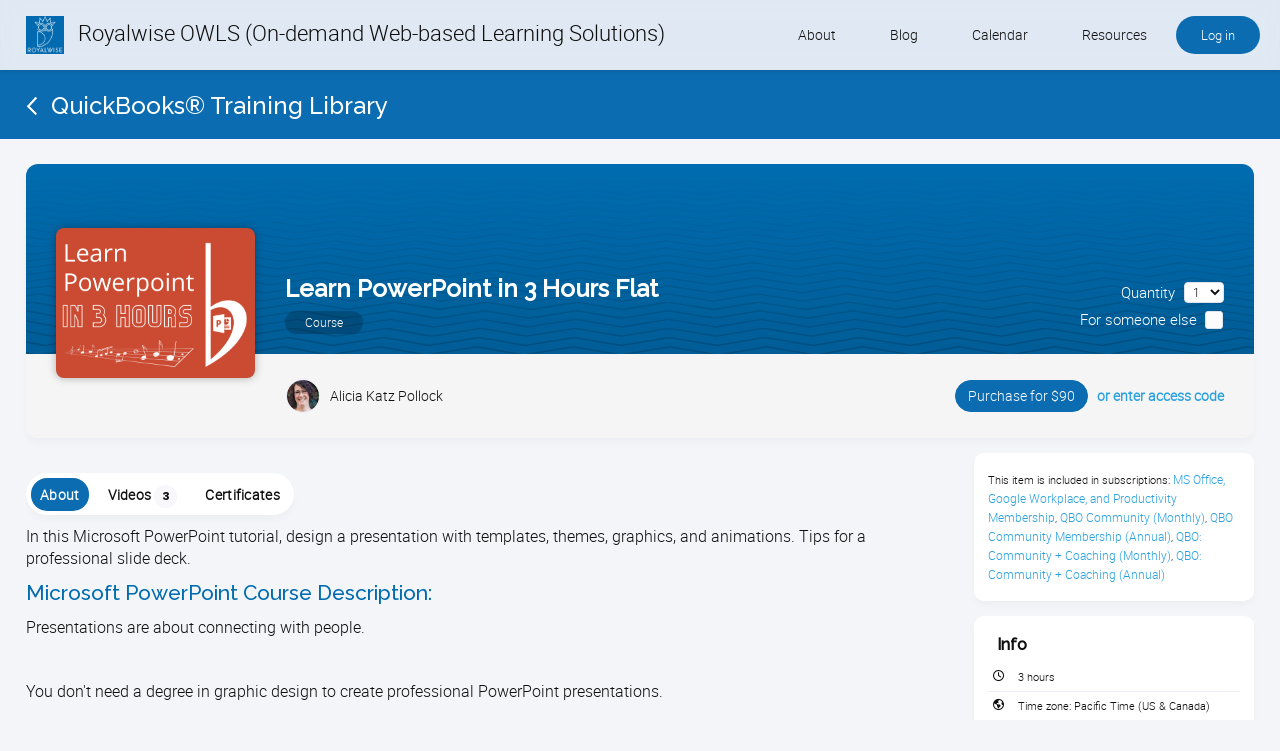

--- FILE ---
content_type: text/html; charset=utf-8
request_url: https://learn.royalwise.com/visitor_catalog_class/show/168019/PowerPoint-in-3-Hours-Flat-Course
body_size: 10407
content:
<!DOCTYPE html>
  <script type="text/javascript">window.IE = false;</script>
<html class="no-js" lang="en" >
<!--[if IE 11 ]><!--><script type="text/javascript">window.IE = 11;</script><!--<![endif]-->


  <head>
    <meta name="csrf-param" content="authenticity_token" />
<meta name="csrf-token" content="TImwd1YenepR2Hvb4xf5iUB7tDNU8JuwQV9PehmcdrYWw8v3rWccTub28Lh1kpN8pVs8vBblyFRHwGDU9+pHMg==" />
    <meta http-equiv="Content-Type" content="text/html; charset=UTF-8"/>




  <meta name="viewport" content="width=device-width, initial-scale=1, minimum-scale=1, maximum-scale=2, user-scalable=yes">



      <meta name="description" content="In this Microsoft PowerPoint tutorial, design a MS PowerPoint presentation with templates, themes, graphics, and animations. Tips for a professional slide deck. "/>

      <meta name="keywords" content="Microsoft PowerPoint tutorial, design a MS PowerPoint presentation, PowerPoint templates, PowerPoint themes, graphics, PowerPoint animation, PowerPoint tips, professional slide deck, slide show, Board Room, YouTube, bullets, images, transitions, animations, sound, engage viewers, short attention span, multimedia presentation "/>


  <title>Royalwise OWLS (On-demand Web-based Learning Solutions) - Learn PowerPoint in 3 Hours Flat</title>

  <link rel="shortcut icon" type="image/png" href="/files/2914892/Favicon_3(2).png?lmsauth=6e45dad096707b2b9677f9046032bf96e8f1c02f"/>

<link href='https://fonts.googleapis.com/css?family=Roboto+Slab' rel='stylesheet' type='text/css'>
<link href='https://fonts.googleapis.com/css?family=Merriweather:300' rel='stylesheet' type='text/css'>
<link href='https://fonts.googleapis.com/css?family=Titillium+Web:400' rel='stylesheet' type='text/css'>
<link href='https://fonts.googleapis.com/css?family=Raleway:500' rel='stylesheet' type='text/css'>
<link href="https://fonts.googleapis.com/css?family=Ubuntu:300" rel="stylesheet"> <!-- Ubuntu for Greek Polytonic -->
<link href="https://fonts.googleapis.com/css?family=Bitter:400&display=swap" rel="stylesheet">
<link href="https://fonts.googleapis.com/css2?family=Poppins:wght@300;400;500;600;700;800" rel="stylesheet">



  <link rel="stylesheet" media="screen" href="/stylesheets/base-colors.css?1768930633" />



  <link rel="stylesheet" media="screen" href="/stylesheets/default-styles.css?1768930633" />
  <link rel="stylesheet" media="screen" href="/stylesheets/styles.css?1768930633" />
  <link rel="stylesheet" media="screen" href="/stylesheets/owl.carousel-v2.css?1768930633" />
  <link rel="stylesheet" media="screen" href="/stylesheets/mobile/portal_search.css?1768930633" />


    <link rel="stylesheet" media="screen" href="/stylesheets/panels.css?1768930633" />

      <link rel="stylesheet" media="screen" href="/files/1276554/custom_stylesheet_portal_theme_21113_v87(14).css" title="theme" />

<link rel="stylesheet" media="screen" href="/stylesheets/fonts/font-all.css?1768930633" />

  <script src="/javascripts/font-awesome-kit.js?1768930629"></script>
  <link rel="stylesheet" media="screen" href="/stylesheets/evo-main-icons.css?1768930633" />
  <link rel="stylesheet" media="screen" href="/stylesheets/evo_popup.css?1768930633" />
    <link rel="stylesheet" media="screen" href="/files/1276554/custom_stylesheet_evo_theme_21113_v87(18).css" type="text/css" />

<link rel="stylesheet" media="screen" href="/stylesheets/editor-content.css?1768930633" />




  <link rel="stylesheet" media="screen" href="/stylesheets/jquery-star-rating.css?1768930633" />




  <script src="/javascripts/modernizr-2.8.3.min.js?1768930629"></script>

<script src="/javascripts/lite.js?1768930629"></script>
<script src="/javascripts/page_statistics.js?1768930629"></script>

<link rel='stylesheet' href='/libraries/flowplayer/7.2.7/skin/skin.css?v=4'>
<link rel='stylesheet' href='/libraries/flowplayer/7.2.7/audio/flowplayer.audio.css?v=4'>
<script src='/libraries/flowplayer/7.2.7/flowplayer.min.js?v=4'></script>
<script src='/libraries/flowplayer/7.2.7/audio/flowplayer.audio.min.js?v=4'></script>
<script src='/libraries/flowplayer/7.2.7/flowplayer.speed-menu.min.js?v=4'></script>
<script src='/javascripts/flowplayer_setup.js?v=35'></script>
<script src='/javascripts/flowplayer_extensions.js?v=17'></script>

  <script>
    set_visitor_mode();
  </script>

  <script>
    set_portal_mode();
  </script>


  <script>
    set_new_editor();
  </script>

<script>
  set_mobile_editor();
</script>




  <script>
    set_video_recording_mode();
  </script>

  <script>
    set_audio_recording_mode();
  </script>



<script>
  set_mobile_vars('/files/1276554/custom_stylesheet_user_theme_21113_v87(14).css' , '<link rel="stylesheet" media="screen" href="/files/1276554/custom_stylesheet_user_theme_21113_v87(14).css" title="theme" />', '');
</script>

  <script>
    var bjqs_called = false; // prevent calling bjqs twice in mobile resolutions
  </script>

<!-- TODO: can we cache this in local storage? -->

<script>
  set_translations({
    ok_text: 'OK',
    cancel_text: 'Cancel',
    no_notifications_text: 'You have no notifications.',
    no_messages_text: 'Your inbox is empty.',
    chat_request_text: 'Chat request from',
    accept_text: 'Accept',
    ignore_text: 'Ignore',
    you_have_selected_all_text: 'You have selected all courses on this page.',
    select_all_items_text: 'Select all courses on all pages',
    all_items_selected_text: 'All courses on all pages are selected.',
    clear_selection_text: 'Clear selection',
    are_you_sure_text: 'Are you sure?',
    chat_request_canceled_text: 'The chat request has been canceled.',
    no_events_this_month_text: 'There are no events this month.',
    no_events_this_week_text: 'There are no events this week.',
    access_code_text: 'Access code',
    email_address_text: 'Email address',
    sticky_question_text: 'Sticky?',
    file_text: 'File',
    save_text: 'Save',
    cancel_text: 'Cancel',
    comment_text: 'Comment',
    send_text: 'Send',
    send_message_text: 'Send & Notify',
    send_to_text: 'Send to',
    students_text: 'Learners',
    teachers_text: 'Instructors',
    managers_text: 'Managers',
    parents_text: 'Parents',
    monitors_text: 'Monitors',
    administrators_text: 'Administrators',
    close_text: 'Close',
    picker_empty_text: 'There must be at least one person in the Selected column',
    picker_limit_text: 'You cannot select more than 1000 people',
    alert_box_title: 'Alert',
    confirmation_box_title: 'Confirm',
    select_all_text: 'Select all',
    deselect_all_text: 'Deselect all',
    mark_as_read_text: 'Mark as read',
    mark_as_unread_text: 'Mark as unread',
    processing: 'Processing...',
    do_not_press_refresh_or_back_button: 'Please do not press refresh or the back button.',
    this_might_take_a_while_to_complete: 'This may take a while to complete.',
    expand_all: 'Expand all',
    contract_all: 'Contract all',
    set_feeds_text: 'Set feeds',
    edit_feeds_text: 'Edit feeds',
    picker_populate_matches_list: 'Populate the Matches list by using the search filter. Then select courses and use > to move them to the Selected list.',
    picker_add_to_selected_list: 'Click Add to add the people in the Selected list.',
    like_text: 'Like',
    likes_text: 'Likes',
    reset_order_text: 'Reset order',
    change_text: 'Change',
    close_the_editor_text: 'Close the editor?',
    do_not_close_button_text: 'Do not close',
    required_text: 'Required',
    copilot_at_work_text: 'Copilot is at work, saving you time!<br/><br/>It will send you a notification<br/>when the content is ready for review.',
    has_value_text: 'Has value',
    has_no_value_text: 'Has no value',
    on_or_later_than_text: 'On or later than',
    on_or_earlier_than_text: 'On or earlier than',
    date_range_text: 'Date range',
    less_than_text: 'Less than',
    greater_than_text: 'Greater than',
    in_text: 'In',
    equals_text: 'Equals',
    contains_text: 'Contains',
    starts_with_text: 'Videos with',
    ends_with_text: 'Ends with',
    yes_text: 'Yes',
    no_text: 'No',
    video_not_started_text: 'Video: not started',
    video_playing_text: 'Video: playing',
    video_started_text: 'Video: started, click here to resume',
    video_finished_text: 'Video: finished',
    no_items_selected: 'No courses were selected',
  });
</script>








<link rel="stylesheet" media="screen" href="/stylesheets/jquery-confirm.css?1768930633" />

<link rel="stylesheet" media="screen" href="/stylesheets/plugins/vex.css?1768930633" />
<link rel="stylesheet" media="screen" href="/stylesheets/plugins/vex-theme-os.css?1768930633" />

  <meta name="twitter:site" content="@matrixlms"/>
<meta name="twitter:card" content="photo"/>


  <meta name="twitter:image" content="https://learn.royalwise.com/files/1401546/Powerpoint_in_3_hrs_flat_(Matrix)(2).png?lmsauth=7b6b600222ef384740fd7f09d03c2f08c8af9754"/>
  <meta prefix="og: http://ogp.me/ns#" property="og:image" content="https://learn.royalwise.com/files/1401546/Powerpoint_in_3_hrs_flat_(Matrix)(2).png?lmsauth=7b6b600222ef384740fd7f09d03c2f08c8af9754"/>

  <meta property="og:description" content="In this Microsoft PowerPoint tutorial, design a presentation with templates, themes, graphics, and animations. Tips for a professional slide deck."/>





  <link rel="stylesheet" media="screen" href="/stylesheets/evo_theme_variables.css?1768930633" />
<link rel="stylesheet" media="screen" href="/stylesheets/components/tabnav.css?1768930633" />
<link rel="stylesheet" media="screen" href="/stylesheets/components/fab-scrolldown.css?1768930633" />
<link rel="stylesheet" media="screen" href="/stylesheets/plugins/tinymce/tinymce-microcard-preview.css?1768930633" />
<link rel="stylesheet" media="screen" href="/stylesheets/evo.css?1768930633" />








    

<!-- Global site tag (gtag.js) - Google Analytics -->
<script async src="https://www.googletagmanager.com/gtag/js?id=UA-47756600-2"></script>

<script>
  window.dataLayer = window.dataLayer || [];
  function gtag(){dataLayer.push(arguments);}
  gtag('js', new Date());

  gtag('config', 'UA-47756600-2');
</script>
  </head>

<body class="portal flat test twoColumnPage color-heading ctr_visitor_catalog_class act_show modern_theme catalog_item  site_full_width  evo">
    


    <div id="wrapper">
      <div id="browser_msg" style="display: none">
  <div>
    <h1>We no longer support Internet Explorer</h1>

    <p>Please download one of these browsers:</p>

    <div class="browser_msg_icons">
      <a href="https://www.google.com/chrome/" target="_blank">
        <img src="/images/browsers/chrome_128x128.png" loading="lazy" alt="" />
        <span>Chrome</span>
      </a>

      <a href="https://www.mozilla.org/en-US/firefox/new/" target="_blank">
        <img src="/images/browsers/firefox_128x128.png" loading="lazy" alt="" />
        <span>Firefox</span>
      </a>

      <a href="https://support.apple.com/downloads/safari" target="_blank">
        <img src="/images/browsers/safari_128x128.png" loading="lazy" alt="" />
        <span>Safari</span>
      </a>

      <a href="https://www.microsoft.com/en-us/edge" target="_blank">
        <img src="/images/browsers/edge_128x128.png" loading="lazy" alt="" />
        <span>Microsoft Edge</span>
      </a>
    </div>

    <p>
      <span>Keep your browser version up-to-date for a fast, secure, web experience.</span>
    </p>
  </div>
</div>

<a href="#contentWrap" role="button" class="skipToContent">Skip to content</a>

<script>
  on_ready(function() {
      document.body.prepend(document.getElementsByClassName('skipToContent')[0])
    });
</script>
        
<header>
  <div class="mobileBar">
      <a href="#main-menu" class="leftMobileBar">
        <span class="textOffScreen">View menu</span>
      </a>

    <div class="middleMobileBar">
      <span>
          <a href="/">Royalwise OWLS (On-demand Web-based Learning Solutions)</a>
      </span>
    </div>

      <a href="/log_in/form" rel="facebox" excalibur-click="Excalibur.facebox" class="rightMobileBar" onclick="return false;">
        Log in
      </a>
  </div>

    <div class="customLogo">

  <a href="/">


        <img src="/files/1401546/Royalwise_full_logo_blue.jpg?lmsauth=70df6bf7f83c1a122c2d33e03a72be9e3dedd5f7" class="scrolled_logo" style="max-height: calc(51px - (0px * 2))"/>

          <span class="longName">
            Royalwise OWLS (On-demand Web-based Learning Solutions)
          </span>
  </a>

      </div>

    <nav role="navigation" class="mainNav" id="main-menu">
  <ol>
    <li class="mobile_only">
      <a href="/">Home</a>
    </li>
    
      
      
        <li>

      	    <a href="https://royalwise.com/about/">About</a>
      	
      </li>
      
      
        <li>

      	    <a href="https://royalwise.com/blog/">Blog</a>
      	
      </li>
      
      
        <li>

      	    <a href="/portal_calendar">Calendar</a>
      	
      </li>
      
      
        <li>

      	  <a href="#">Resources</a>
      	
          <span class="arrow"></span>

          <div class="dropDown">
      	  	<ul>
      	        
      	        <li>
      	              <a target="_blank" href="https://completebusinessgroup.com/royalwise-solutions/">Buy QB and QB Payments</a>
      	        </li>
      	        
      	        <li>
      	              <a href="/page/show/69380">Software We Love</a>
      	        </li>
      	        
      	        <li>
      	              <a href="https://royalwise.com/contact/">Contact</a>
      	        </li>
      	        
      	        <li>
      	              <a href="/page/show/75365">Schedule an Appointment</a>
      	        </li>
      	    </ul>
      	  </div>
      </li>



      <li class="loginHolder">
        <a href="/log_in/form" rel="facebox" excalibur-click="Excalibur.facebox" class="roundedBtn" style="background-color: #509d36" onclick="return false;">
          Log in
        </a>
      </li>
  </ol>
</nav>
</header>





        <div id="contentHeader">
            <a href='https://learn.royalwise.com/visitor_class_catalog/category/41527' class='backLink heading_font'><img src='/images/icons/back-icon.png' data-pixel-density-2='/images/icons/back-icon-retina.png' alt=''><span>QuickBooks® Training Library</span></a>

            


        </div>

      <div id="contentWrap" role="main" class="hasRightColumn" tabindex="-1">
          
<div id="mainContent" role="main" tabindex="-1">
  <div id="centreColumn">
      <form class="block profile_header" action="/visitor_catalog_class/add_to_cart" accept-charset="UTF-8" method="post"><input name="utf8" type="hidden" value="&#x2713;" /><input type="hidden" name="authenticity_token" value="+ygZ+IglRBemymeVrg9c3lJznIT3y/J8AnWR0WQPXzShYmJ4c1zFsxHk7PY4ijYrt1MUC7XeoZgE6r5/inlusA==" />
    
<div class="img_holder">
  <div class="img" style="background-image: url('/files/1401546/Powerpoint_in_3_hrs_flat_(Matrix)(2).png?lmsauth=7b6b600222ef384740fd7f09d03c2f08c8af9754')">
    <!-- TODO: stuff goes here -->
  </div>

  <span>
    <h1 class="profile_name">
      Learn PowerPoint in 3 Hours Flat
    </h1>

    <br>

    <span class="profile_type">
      Course
    </span>
  </span>

    <div class="item_cart_options alignR">
  <span class="item_cart">
    <span id="quantity_label">Quantity</span>

    <select id="quantity" class="select_sml ml5" name="quantity" aria-labelledby="quantity_label">
      <option value="1" selected="selected">1</option>
      <option value="2">2</option>
      <option value="3">3</option>
      <option value="4">4</option>
      <option value="5">5</option>
      <option value="6">6</option>
      <option value="7">7</option>
      <option value="8">8</option>
      <option value="9">9</option>
      <option value="10+">10+</option>
    </select>
  </span><br/>

  <span class="item_cart">
    <span id="item_gift_label" class="mr5">For someone else</span>
    <input aria-labelledby="item_gift_label" class="emptyLabel" id="item_gift" name="item_gift" type="checkbox" value="spanue">
    <label for="item_gift"></label>
  </span>
</div>
</div>

<div class="profile_info_holder">
  <div class="profile_info">
    <div>

        <div class="teacher">
          <img alt="" height="32" width="32" class="avatar mr10" src="/files/1276554/Alicia_Intuit(2).jpg?lmsauth=96c695c3a6e1d510f5227b23186d232501c3030e" />

            Alicia Katz Pollock
        </div>
    </div>

      <div class="item_cart_options alignR">
  <span class="item_cart">
    <span id="quantity_label_1">Quantity</span>

    <select id="quantity_1" class="select_sml ml5" name="quantity" aria-labelledby="quantity_label_1">
      <option value="1" selected="selected">1</option>
      <option value="2">2</option>
      <option value="3">3</option>
      <option value="4">4</option>
      <option value="5">5</option>
      <option value="6">6</option>
      <option value="7">7</option>
      <option value="8">8</option>
      <option value="9">9</option>
      <option value="10+">10+</option>
    </select>
  </span><br/>

  <span class="item_cart">
    <span id="item_gift_label_1" class="mr5">For someone else</span>
    <input aria-labelledby="item_gift_label_1" class="emptyLabel" id="item_gift_1" name="item_gift" type="checkbox" value="spanue">
    <label for="item_gift_1"></label>
  </span>
</div>

    <div class="alignR">
      <div class="alignR">
 <!-- use free? -->
    
<a href="/visitor_catalog_class/add_to_cart?item_id=168019&amp;item_type=Klass" id="purchase" class="link_button">
    Purchase for $90
</a>

  <input type="hidden" name="item_type" id="item_type" value="Klass" class="textInput" />
  <input type="hidden" name="item_id" id="item_id" value="168019" class="textInput" />

    <a id="access_code" class="access_code nowrap ml5" onclick="return popup_clicked(this);" aria-haspopup="true" href="/access_code/redeem">or enter access code</a>

<div id="must_select_session" class="label box" style="display: none">
  You must select a session
</div>

<!-- TODO: move JS to file -->
<script>
  on_ready(function () {
    if ($('input[name=children]').length > 0) {
      var purchase = $('#purchase');
      var access_code = $('#access_code');
      var must_select_session = $('#must_select_session');


      $('input[name=children]').change(function() {
        must_select_session.css("display", "none");
        purchase.css("display", "");
        access_code.css("display", "");
      });
    }
  });
</script>


  <script>
      on_ready(function () {
          var previous_value;
          $(".item_cart_options select").on('focus', function () {
              // Store the current value on focus and on change
              previous_value = this.value;
          }).change(function () {
              var current_value = $(this).find("option:selected").attr("value");
              var id = $(this).attr("id");

              switch (current_value) {
                  case "10+":
                      var $elem = $('<input id="' + id + '" type="text" name="quantity" value="10" maxlength="3" onkeyup="nospaces(this);update_purchase_price(this.value)" onkeypress="return isNumberKey(event)" autocomplete="off">');
                      $(this).replaceWith($elem);
                      $elem.focus().select();
                      break;

                  default:
                      update_purchase_price(current_value);
              }

              previous_value = current_value;
          });

          $('a#purchase').click(function (event) {
              event.preventDefault();
              var form = $(this).closest("form");
              var select_value = form.find('.item_cart_options:visible select').val();
              form.find('.item_cart_options:not(:visible) select').val(select_value);

              form.submit();
          });
      });

      function update_purchase_price(value) {
          if (parseInt(value) > 0) {
              var total_cost = (90.0 * parseInt(value)).toFixed(2);
              $('#purchase').text($('#purchase').text().replace(/[+-]?\d+(\.\d+)?/, total_cost));
          }
      }
  </script>

</div>

    </div>
  </div>
</div>

<div class="profile_background" style="background-image: url('/images/profile_backgrounds/user-header-4.svg')"></div>

</form>
<div id='alerts'  style='display:none' ></div>

    <div class="leftColumn">
      <div id='alerts'  style='display:none' ></div>
      

  <div class="catalog_item_tabs">
    <nav class="tabnav overflow-hidden" role="tablist">
        <a href="javascript:void(0)" 
           role="tab" 
           id="catalog_item_tab0"
           aria-controls="catalog_item_about"
           aria-selected="true"
           tabindex="0"
           class="tabnav__tab selected"
           rel="catalog_item_about" 
           onclick="tabs_selected_pointer(this, '.catalog_item_tabs')">
          <span>About</span>
        </a>

        <a href="javascript:void(0)" 
           role="tab" 
           id="catalog_item_tab1"
           aria-controls="catalog_item_modules"
           aria-selected="false"
           tabindex="-1"
           class="tabnav__tab"
           rel="catalog_item_modules" 
           onclick="tabs_selected_pointer(this, '.catalog_item_tabs')">
          <span>Videos<span class="block">3</span></span>
        </a>

        <a href="javascript:void(0)" 
           role="tab" 
           id="catalog_item_tab3"
           aria-controls="catalog_item_certificates"
           aria-selected="false"
           tabindex="-1"
           class="tabnav__tab"
           rel="catalog_item_certificates" 
           onclick="tabs_selected_pointer(this, '.catalog_item_tabs')">
          <span>Certificates</span>
        </a>

    </nav>

      <button class="accordion_heading" excalibur-click="accordion_heading_link" aria-controls="catalog_item_about" aria-expanded="false" id="catalog_item_tab0">
        About
        <i class="arrowDown"></i>
      </button>

      <div id="catalog_item_about" role="tabpanel" aria-labelledby="catalog_item_tab0" aria-hidden="false" class="tab-content active-tab">
          <p>
    In this Microsoft PowerPoint tutorial, design a presentation with templates, themes, graphics, and animations. Tips for a professional slide deck.
  </p>

  <div class='materialStyle '><p><h2>Microsoft PowerPoint Course Description:</h2>
<p>Presentations are about connecting with people.</p>
<p> </p>
<p>You don't need a degree in graphic design to create professional PowerPoint presentations.</p>
<p> </p>
<p>This Microsoft PowerPoint tutorial teaches how to design effective slideshows without wasting ANY extra effort, so you can spend less time preparing your presentations!</p>
<p> </p>
<p>Whether you're making your first slide deck or looking for ways to improve your skills, this course will teach you how to create presentations that engage viewers of any age and attention span.</p>
<p> </p>
<p>Join this tutorial course for a step-by-step walkthrough of designing a PowerPoint presentation with templates, themes, bullets, graphics, transitions, animations, and sound.</p>
<p> </p>
<p>We’ll also demonstrate how to present your work, export handouts, and share your content in a variety of formats.</p>
<p> </p>
<p>With 3 hours of LIVE video training on how to design a PowerPoint presentation, you'll have everything needed to wow any audience.</p>
<p> </p>
<p>You're just 3 hours away from presentation perfection.</p>
<p> </p>
<p>Enroll now.</p>
<p> </p>
<h2>Instructional Level</h2>
<div>Beginner through Advanced </div>
<div></div>
<h2>Course Length</h2>
<div>3 hours </div>
<div></div>
<h2>Course Credits</h2>
<div>Certificate of Completion</div>
<div></div>
<h2>Prerequisites </h2>
<ul style="list-style-type: square;">
<li>Microsoft Office 365 or a standalone copy of PowerPoint, Mac or PC..</li>
</ul>
<p> </p>
<h2>Who should take this MS PowerPoint class?</h2>
<ul style="list-style-type: square;">
<li> <span class="Apple-tab-span" style="white-space: pre;"> </span>Business owners and employees who make presentations in front of an audience</li>
<li> <span class="Apple-tab-span" style="white-space: pre;"> </span>Students and job-seekers will boost their employment marketability</li>
<li> <span class="Apple-tab-span" style="white-space: pre;"> </span>Home users who want to make slideshows of their favorite images. </li>
<li> <span class="Apple-tab-span" style="white-space: pre;"> </span>People looking for a quick and easy way to create graphics</li>
<li> <span class="Apple-tab-span" style="white-space: pre;"> </span>Seasoned users are guaranteed to glean essential nuggets of information to make using PowerPoint easier and faster than before. </li>
</ul>
<div><br><br></div>
<div></div>
<h2>What You’ll Learn </h2>
<ul style="list-style-type: square;">
<li> <span class="Apple-tab-span" style="white-space: pre;"> </span>Choosing a theme</li>
<li> <span class="Apple-tab-span" style="white-space: pre;"> </span>Customizing a theme</li>
<li> <span class="Apple-tab-span" style="white-space: pre;"> </span>Adding pictures</li>
<li> <span class="Apple-tab-span" style="white-space: pre;"> </span>Cropping and resizing pictures</li>
<li> <span class="Apple-tab-span" style="white-space: pre;"> </span>Adding music</li>
<li> <span class="Apple-tab-span" style="white-space: pre;"> </span>Creating graphics</li>
<li> <span class="Apple-tab-span" style="white-space: pre;"> </span>Adding transitions</li>
<li> <span class="Apple-tab-span" style="white-space: pre;"> </span>Animating objects</li>
<li> <span class="Apple-tab-span" style="white-space: pre;"> </span>Plus, you’ll learn valuable tips and tricks to shave time off your daily tasks.</li>
</ul>
<p> </p></p></div>

      </div>

      <button class="accordion_heading" excalibur-click="accordion_heading_link" aria-controls="catalog_item_modules" aria-expanded="false" id="catalog_item_tab1">
        Videos<span class="block">3</span>
        <i class="arrowDown"></i>
      </button>

      <div id="catalog_item_modules" role="tabpanel" aria-labelledby="catalog_item_tab1" aria-hidden="false" class="tab-content">
        <p>
  Here is the course outline:
</p>

<div class='instructor_module_view modern_module_list'>



    <table width="100%" role="presentation">
      <tbody  class="highlightLesson">
        <tr class="modern_module_row no_hover">
          <td class="modern_module_wrap" style='background-color: #FFFFFF'>
            <div class="no-print">
              <div class="imgCrop" style="background-image: url('/files/1340471/iStock-156300721-2(26).jpg?lmsauth=f41977297a31d60fb0f2fab0c36d32ceecf3abff')"></div>
            </div>

            <div class="modern_module_overview">
              <div class="header">
                <h2>
                    1.

                  Download the Materials, Class Example Media, and Final Exports (2022)
                </h2>

                <div class="label_box_wrap">

                </div>
              </div>

                <p>Download the materials, class handouts, and media that goes with this PowerPoint course.</p>

                  <div class="modern_module_info">
                    <div class="accordionLink">
                      <div class="label">1 section</div>
                    </div>
                  </div>
            </div>
          </td>
        </tr>

            <tr class="section multicolumn">
              <td>
                <table class="inline_table_below_601">
                  <tr>
                  </tr>

                    <tr>

                      <td>
                        <span class="flex_section_name">

  <i class='pageText small icnColor'></i>

  <span>
      Download the class materials here

  </span>
</span>







                      </td>
                    </tr>
                </table>
              </td>
            </tr>
      </tbody>
    </table>


    <table width="100%" role="presentation">
      <tbody  class="highlightLesson">
        <tr class="modern_module_row no_hover">
          <td class="modern_module_wrap" style='background-color: #FFFFFF'>
            <div class="no-print">
              <div class="imgCrop" style="background-image: url('/files/1401546/Powerpoint_in_3_hrs_flat_(SQ).png?lmsauth=31cfc680bbcd974a22ab38cc5b0960f06da44ac2')"></div>
            </div>

            <div class="modern_module_overview">
              <div class="header">
                <h2>
                    2.

                  Learn PowerPoint in 3 Hours Flat (2022)
                </h2>

                <div class="label_box_wrap">

                </div>
              </div>

                <p>PowerPoint allows you to make slide shows and presentations from the Board Room to YouTube. Incorporating text, images, transitions, animations, and sound will engage even viewers with short attention spans. Learn how to strike the balance between effective and overkill, as we walk though a multimedia presentation from beginning to end.</p>

                  <div class="modern_module_info">
                    <div class="accordionLink">
                      <div class="label">17 sections</div>
                    </div>
                  </div>
            </div>
          </td>
        </tr>

            <tr class="section multicolumn">
              <td>
                <table class="inline_table_below_601">
                  <tr>
                  </tr>

                    <tr>

                      <td>
                        <span class="flex_section_name">

  <i class='movieStrip small icnColor'></i>

  <span>
      Intro and Overview to PowerPoint in 3 Hours Flat

  </span>
</span>







                      </td>
                    </tr>
                    <tr>

                      <td>
                        <span class="flex_section_name">

  <i class='movieStrip small icnColor'></i>

  <span>
      Planning Multimedia Presentations

  </span>
</span>







                      </td>
                    </tr>
                    <tr>

                      <td>
                        <span class="flex_section_name">

  <i class='movieStrip small icnColor'></i>

  <span>
      Choosing a Theme

  </span>
</span>







                      </td>
                    </tr>
                    <tr>

                      <td>
                        <span class="flex_section_name">

  <i class='movieStrip small icnColor'></i>

  <span>
      Customizing Colors and Fonts

  </span>
</span>







                      </td>
                    </tr>
                    <tr>

                      <td>
                        <span class="flex_section_name">

  <i class='movieStrip small icnColor'></i>

  <span>
      Entering Content Into Your Slides

  </span>
</span>







                      </td>
                    </tr>
                    <tr>

                      <td>
                        <span class="flex_section_name">

  <i class='movieStrip small icnColor'></i>

  <span>
      Adding Images to Your Presentation

  </span>
</span>







                      </td>
                    </tr>
                    <tr>

                      <td>
                        <span class="flex_section_name">

  <i class='movieStrip small icnColor'></i>

  <span>
      Editing Images within Presentations

  </span>
</span>







                      </td>
                    </tr>
                    <tr>

                      <td>
                        <span class="flex_section_name">

  <i class='movieStrip small icnColor'></i>

  <span>
      Working with Infographics and Smart Art

  </span>
</span>







                      </td>
                    </tr>
                    <tr>

                      <td>
                        <span class="flex_section_name">

  <i class='movieStrip small icnColor'></i>

  <span>
      Working with Graphics and Shapes

  </span>
</span>







                      </td>
                    </tr>
                    <tr>

                      <td>
                        <span class="flex_section_name">

  <i class='movieStrip small icnColor'></i>

  <span>
      Adding Text to Images, Graphics, and Shapes

  </span>
</span>







                      </td>
                    </tr>
                    <tr>

                      <td>
                        <span class="flex_section_name">

  <i class='movieStrip small icnColor'></i>

  <span>
      Adding Slide Transitions to your Presentation

  </span>
</span>







                      </td>
                    </tr>
                    <tr>

                      <td>
                        <span class="flex_section_name">

  <i class='movieStrip small icnColor'></i>

  <span>
      Working with Slide Animations

  </span>
</span>







                      </td>
                    </tr>
                    <tr>

                      <td>
                        <span class="flex_section_name">

  <i class='movieStrip small icnColor'></i>

  <span>
      Adding Music to your Slides and Presentation

  </span>
</span>







                      </td>
                    </tr>
                    <tr>

                      <td>
                        <span class="flex_section_name">

  <i class='movieStrip small icnColor'></i>

  <span>
      Adding Video to your Slide and Presentation

  </span>
</span>







                      </td>
                    </tr>
                    <tr>

                      <td>
                        <span class="flex_section_name">

  <i class='movieStrip small icnColor'></i>

  <span>
      Working with Slide Masters

  </span>
</span>







                      </td>
                    </tr>
                    <tr>

                      <td>
                        <span class="flex_section_name">

  <i class='movieStrip small icnColor'></i>

  <span>
      Giving Your Slideshow or Presentation

  </span>
</span>







                      </td>
                    </tr>
                    <tr>

                      <td>
                        <span class="flex_section_name">

  <i class='movieStrip small icnColor'></i>

  <span>
      Exporting and Sharing a Slideshow/Presentation

  </span>
</span>







                      </td>
                    </tr>
                </table>
              </td>
            </tr>
      </tbody>
    </table>


    <table width="100%" role="presentation">
      <tbody  class="highlightLesson">
        <tr class="modern_module_row no_hover">
          <td class="modern_module_wrap" style='background-color: #FFFFFF'>
            <div class="no-print">
              <div class="imgCrop" style="background-image: url('/files/1340471/iStock-838405544(24).jpg?lmsauth=512510ec12aa44159a8b2d95bb2990d21b21ddcf')"></div>
            </div>

            <div class="modern_module_overview">
              <div class="header">
                <h2>
                    3.

                  Take the Quiz
                </h2>

                <div class="label_box_wrap">

                </div>
              </div>

                <p>Take this quiz to demonstrate your mastery of the material. Pass the quiz with an 80% or higher to complete the Course, earn your Certificate, and win points!</p>

                  <div class="modern_module_info">
                    <div class="accordionLink">
                      <div class="label">1 section</div>
                    </div>
                  </div>
            </div>
          </td>
        </tr>

            <tr class="section multicolumn">
              <td>
                <table class="inline_table_below_601">
                  <tr>
                  </tr>

                    <tr>

                      <td>
                        <span class="flex_section_name">

  <i class='folderUp small icnColor'></i>

  <span>
      Create a PowerPoint presentation on a topic of your own choice!

  </span>
</span>







                      </td>
                    </tr>
                </table>
              </td>
            </tr>
      </tbody>
    </table>

</div>
      </div>

      <button class="accordion_heading" excalibur-click="accordion_heading_link" aria-controls="catalog_item_certificates" aria-expanded="false" id="catalog_item_tab3">
        Certificates
        <i class="arrowDown"></i>
      </button>

      <div id="catalog_item_certificates" role="tabpanel" aria-labelledby="catalog_item_tab3" aria-hidden="false" class="tab-content">
        
        

<h3 class="">Completion</h3>

<p>
  The following certificates are awarded when the course is completed:
</p>

<table width="100%" class="certificates">
    <tr>
      <td width="86"><img alt="" width="80" src="/images/default-images/certificate.png?1768930629" /></td>
      <td>Royalwise CPE Certificate</td>
    </tr>
</table>

      </div>

  </div>

    </div>

    <aside class="rightColumn" role="complementary">
      
<div class="block">
  <ul class="catalog_item_inclusion">
      <li>
          This item is included in subscriptions:

        <a class="inline_link" href="/visitor_catalog_subscription/show/536/PowerPoint-in-3-Hours-Flat-Course">MS Office, Google Workplace, and Productivity Membership</a>, <a class="inline_link" href="/visitor_catalog_subscription/show/785/PowerPoint-in-3-Hours-Flat-Course">QBO Community (Monthly)</a>, <a class="inline_link" href="/visitor_catalog_subscription/show/789/PowerPoint-in-3-Hours-Flat-Course">QBO Community Membership (Annual)</a>, <a class="inline_link" href="/visitor_catalog_subscription/show/787/PowerPoint-in-3-Hours-Flat-Course">QBO: Community + Coaching (Monthly)</a>, <a class="inline_link" href="/visitor_catalog_subscription/show/790/PowerPoint-in-3-Hours-Flat-Course">QBO: Community + Coaching (Annual)</a>
      </li>

  </ul>
</div>
      

<div class="block">
    <h2 class="">Info</h2>


  <ul class="info">

      <li>
        <i class="clock icnColor"></i>
        <span>3 hours</span>
      </li>


      <li>
        <i class="portal icnColor"></i>Time zone:
        <span>Pacific Time (US &amp; Canada)</span>
      </li>



      <li>
        <i class="user icnColor"></i>Style:
        <span>Self paced</span>
      </li>


      <li>
        <i class="book icnColor"></i>Videos:
        <span>3</span>
      </li>

      <li>
        <i class="certificate2 icnColor"></i>
        <span>Certificate awarded</span>
      </li>


      <li>
        <i class="category icnColor"></i>

        <span>
          <span>Category:</span>
          <a class='inline_link' href="/visitor_class_catalog/category/41527">QuickBooks® Training Library</a>, <a class='inline_link' href="/visitor_class_catalog/category/45402">Business & Productivity</a>
        </span>
      </li>
  </ul>
</div>




    </aside>
  </div>
</div>



      </div>

          



<footer>
  <nav role="navigation" class="footerNav">
      <div class="footerLinks">

      <div>
        <h2>
          
              <a href="/contact_visitor">Send us a message</a>
        </h2>
      
      </div>
      <div>
        <h2>
          
              <a href="/page/show/71105">Sign up for our newsletter</a>
        </h2>
      
      </div>
      <div>
        <h2>
          
              <a href="/page/show/71298">Terms of Use</a>
        </h2>
      
      </div>
   
    </div>

    <div class="fullWidthMobile">


        <a href="/site/select_language?from=%2Fvisitor_catalog_class%2Fshow%2F168019%2FPowerPoint-in-3-Hours-Flat-Course" rel='facebox' excalibur-click="Excalibur.facebox" aria-haspopup="true" class="language floatR" title="Select language">
          English (US) <strong>&rsaquo;</strong>
        </a>
    </div>
  </nav>
</footer>


<a href="#" class="back-to-top">
  <span>
    Back to top
  </span>
</a>
    </div>

    

    <script>if(!window.jQuery){document.write('<script src="/javascripts/jquery-master.js"><\/script>'); document.write('<script src="/javascripts/main_jquery_migrate.min.js"><\/script>');}
        </script>

<script src="/javascripts/jquery_ujs.js?1768930629"></script>
<script src="/javascripts/lifecycle.es5.js?1768930629"></script>


<script src="/javascripts/plugins/jquery-confirm.min.js?1768930629"></script>
<script src="/javascripts/custom-confirm.js?1768930629"></script>

<script src="/javascripts/plugins/response.min.js?1768930629"></script>

    <script src="/javascripts/modernizr-load.js?1768930629"></script>

  <script src="/javascripts/bjqs-1.3.js?1768930629"></script>
  <script src="/javascripts/plugins/jquery.waypoints.min.js?1768930629"></script>
  <script src="/javascripts/plugins/inview.min.js?1768930629"></script>
  <script src="/javascripts/plugins/owl.carousel.min-v2.js?1768930629"></script>


  <script src="/javascripts/micromodal.js?1768930629"></script>
<script src="/javascripts/easing.js?1768930629"></script>
<script src="/javascripts/spin.min.js?1768930629"></script>

  <script src="/javascripts/components/fab-scrolldown.js?1768930629"></script>
  <script src="/javascripts/components/tabnav.js?1768930629"></script>
  <script src="/javascripts/components/popup_handler.js?1768930629"></script>
  <script src="/javascripts/components/dropdown.js?1768930629"></script>
  <script src="/javascripts/functions.js?1768930629"></script>

<script src="/javascripts/core.js?1768930629"></script>


<script src="/javascripts/excalibur.js?1768930629"></script>

<!-- Alpine.js utilities - Must load BEFORE Alpine.js -->
<script type="text/javascript" src="/javascripts/utils/alpine-form-handler.js"></script>
<script type="text/javascript" src="/javascripts/ai_window/ai_window_data.js"></script>

<script defer src="https://cdn.jsdelivr.net/npm/@alpinejs/collapse@3.14.1/dist/cdn.min.js"></script>
<script defer src="https://cdn.jsdelivr.net/npm/alpinejs@3.14.1/dist/cdn.min.js"></script>






  <script src="/javascripts/jquery-caret-ui-timepicker.js"></script>


<script src="/javascripts/focus-trap.js?1768930629"></script>
<script src="/javascripts/jquery.tools-1.2.4-min.js?1768930629"></script> <!-- upgrade to 1.2.7 -->
<script src="/javascripts/jquery-form-3.0.9.js?1768930629"></script>

  <script src="/javascripts/jquery-star-rating.js?1768930629"></script>




  <script src="/javascripts/plugins/jscolor/jscolor.min.js?1768930629"></script>



<script>
  on_ready(init_min_height);
</script>















<script src="/javascripts/plugins/popperjs_core.js?1768930629"></script>
<script src="/javascripts/plugins/tippy_bundle.js?1768930629"></script>

<!-- TODO: can we avoid pulling this in on every page? -->
<script src="/javascripts/plugins/vex.combined.min.js?1768930629"></script>

<script>
    vex.defaultOptions.className = 'vex-theme-os';
    vex.dialog.defaultOptions.showCloseButton = true;
</script>

<script src="/javascripts/p5.min.js?1768930629"></script>
<script src="/javascripts/p5_middleware.js?1768930629"></script>

<div class="stack" style="display: none"></div>


<script>
	$.ajaxPrefilter(function(options, originalOptions, jqXHR) {
		if ((options.dataType == 'script') || (originalOptions.dataType == 'script')) {
			options.cache = true;
		}
	});

	$(document).ready(run_on_ready);
</script>





<script>
    window.addEventListener( "pageshow", function ( event ) {
        let visitor = true;

        if (sessionStorage.getItem("logged_out_session") === 'true' && visitor === false) {
            let historyTraversal = event.persisted ||
                (typeof window.performance != "undefined" &&
                    window.performance.getEntriesByType("navigation")[0].type === "back_forward");
            if (historyTraversal) {
                // Handle page restore.
                window.location.reload();
            }
            sessionStorage.setItem("logged_out_session", "false");
        }
    });
</script>





    
  </body>
</html>

--- FILE ---
content_type: text/css
request_url: https://learn.royalwise.com/stylesheets/plugins/tinymce/tinymce-microcard-preview.css?1768930633
body_size: 68
content:
/***** TinyMCE preview styles *****/

.tiny-template-layout {
    display: flex;
    gap: 10px;
    margin-bottom: 16px;
}

.tiny-template-column {
    flex: 1;
    padding: 10px;
    min-height: 100px;
    max-width: 50%;
}

@media screen and (max-width: 768px) {
    .tiny-template-layout {
        flex-direction: column;
    }

    .tiny-template-column {
        max-width: 100%;
    }
}

--- FILE ---
content_type: application/javascript
request_url: https://learn.royalwise.com/javascripts/lite.js?1768930629
body_size: 4107
content:
// ready
var on_ready_functions = [];
var run_on_ready_functions = false;

// captcha
var captcha_on_ready_functions = [];
var invisible_recaptcha_id;
var manual_recaptcha_id;

// test mode
var test_mode = false;

// flowplayer debug mode
var flowplayer_debug_mode = false;

// highcharts mode
var highcharts_mode = false;

// new editor
var new_editor = false;

// mobile editor
var mobile_editor = false;

// visitor mode
var visitor_mode = false;

// portal mode
var portal_mode = false;

// rtl mode
var rtl_mode = false;

// mobile app mode
var mobile_app_mode = false;

//mobile app login messages
var sent_mobile_login_messages = false;

// video recording
var video_recording_mode = false;
var video_test_mode = false;

// audio recording
var audio_recording_mode = false;

// grey page background
var grey_page_mode = false;

// translations
var no_messages_text;
var no_notifications_text;
var chat_request_text;
var accept_text;
var ignore_text;
var you_have_selected_all_text;
var select_all_items_text;
var all_items_selected_text;
var clear_selection_text;
var are_you_sure_text;
var chat_request_canceled_text;
var no_events_this_month_text;
var no_events_this_week_text;
var access_code_text;
var email_address_text;
var sticky_question_text;
var file_text;
var save_text;
var cancel_text;
var ok_text;
var comment_text;
var send_text;
var send_message_text;
var send_to_text;
var students_text;
var teachers_text;
var managers_text;
var parents_text;
var monitors_text;
var administrators_text;
var close_text;
var picker_empty_text;
var picker_limit_text;
var select_all_text;
var deselect_all_text;
var mark_as_read_text;
var mark_as_unread_text;
var expand_all_text;
var contract_all_text;
var alert_box_title;
var confirmation_box_title;
var set_feeds_text;
var edit_feeds_text;
var picker_populate_matches_list;
var picker_add_to_selected_list;
var like_text;
var likes_text;
var reset_order_text;
var change_text;
var close_the_editor_text;
var do_not_close_button_text;
var required_text;
var copilot_at_work_text;
var has_value_text;
var has_no_value_text;
var on_or_later_than_text;
var on_or_earlier_than_text;
var date_range_text;
var less_than_text;
var greater_than_text;
var in_text;
var equals_text;
var contains_text;
var starts_with_text;
var ends_with_text;
var yes_text;
var no_text;
var video_not_started_text;
var video_playing_text;
var video_started_text;
var video_finished_text;
var no_items_selected;

var help_for_page;

// mobile
var stylesheet_mobile;
var portal_stylesheet_url;
var mobile_menu_highlight_override;

// cookie acceptance
var cookie_acceptance_popup = false;

function set_mobile_vars(stylesheet_url, stylesheet, menu_highlight) {
    portal_stylesheet_url = window.location.protocol + '//' + window.location.host + stylesheet_url;
    stylesheet_mobile = stylesheet.replace('href="/', 'href="' + window.location.protocol + '//' + window.location.host + '/');
    mobile_menu_highlight_override = menu_highlight;
}

function is_mobile_device() {
    return /Android|webOS|iPhone|iPad|iPod|BlackBerry|IEMobile|Opera Mini/i.test(navigator.userAgent);
}

// functions

function on_ready(the_function) {
    if (run_on_ready_functions) {
        the_function();
    } else {
        on_ready_functions.push(the_function);
    }
}

function run_on_ready() {
    run_on_ready_functions = true;

    for (var i = 0; i < on_ready_functions.length; i++) {
        on_ready_functions[i]();
    }
}

// captcha on ready

function captcha_on_ready(the_function) {
    captcha_on_ready_functions.push(the_function);
}

function run_captcha_on_ready() {
    for (var i = 0; i < captcha_on_ready_functions.length; i++) {
        captcha_on_ready_functions[i]();
    }
}

// tables

function add_table_data(name, data) {
    on_ready(function () {
        $('#' + name).data('table', data);
    });
}

function add_option_bar(name) {
    on_ready(function () {
        init_options_bar(name);
    });
}

// focus

function set_focus(name) {
    on_ready(function () {
        focus_element(name);
    });
}

// signup

var signup_shown = false;

function set_signup(url) {
    on_ready(function () {
        if (!signup_shown) {
            $.facebox({'ajax': url}, 'hide_close');
            signup_shown = true;
        }
    });
}

// welcome

var welcome_shown = false;

function set_welcome(url) {
    on_ready(function () {
        if (!welcome_shown) {
            $.facebox({'ajax': url}, 'hide_close');
            welcome_shown = true;
        }
    });
}

// policy documents
var policy_popover = {
    init: function () {
        var body = $(document.body);
        this.get(body);
    },

    init_events: function (popover) {
        var form = popover.find('form');
        form.submit(function (e) {
            e.preventDefault();
            $.ajax({
                url: form.attr('action'),
                type: 'post',
                data: form.serialize()
            });
            policy_popover.remove_popover(popover);
        });
    },

    init_block_mode: function (popover_stack) {
        popover_stack.addClass('with-blocker');
        $('<div class="blocker"></div>').insertAfter(popover_stack);
    },

    get: function (body) {
        $.get('/accept_policy_documents?from=' + encodeURIComponent(window.location.href.toString()), function (html) {
            policy_popover.add_popovers(body, html).find('.popover').each(function () {
                policy_popover.init_events($(this));
                policy_popover.popover_calc($(this));
            });
        });
    },

    update_popovers: function (popover) {
        popover.parent().find('.popover').each(function () {
            policy_popover.popover_calc($(this));
        });
    },

    popover_calc: function (popover) {
        var multiplier = popover.nextAll().length * 50;
        popover.css('transform', 'translate3d(0px, -' + multiplier + 'px, -' + multiplier + 'px)');
    },

    add_popovers: function (container, content) {
        content = $(content).appendTo(container);
        container.find('header .username').length && this.init_block_mode(content);
        return content;
    },

    remove_popover: function (popover) {
        popover.addClass('popover-closing');
        var new_popover = popover.prev();
        setTimeout(function () {
            if (popover.parent().find('.popover').length < 2) {
                var container = popover.closest('.popover-stack');
                container.next('.blocker');
                container.remove();
            } else
                popover.remove();
            policy_popover.update_popovers(new_popover);
        }, 300);
    }
};

function accept_policy_documents() {
    on_ready(function () {
        policy_popover.init();
    });
}

// toggles

function add_checked_toggle(id) {
    on_ready(function () {
        checked_toggle(id);
    });
}

// cookie policy

var cookie_policy = {
    init: function () {
        var body = $(document.body);
        this.get(body);
    },

    init_block_mode: function (content) {
        content.addClass('with-blocker');
        $('<div class="blocker"></div>').insertAfter(content);
    },

    init_events: function (popover) {
        var form = popover.find('form');
        form.submit(function (e) {
            e.preventDefault();
            cookie_policy.save_acceptance();
            cookie_policy.remove_popover(popover);
        });
    },

    get: function (body) {
        $.get('/policy/cookie_policy?from=' + encodeURIComponent(window.location.href.toString()), function (html) {
            cookie_policy.add_popover(body, html).find('.popover').each(function () {
                cookie_policy.init_events($(this));
            });
        });
    },

    add_popover: function (container, content) {
        content = $(content).appendTo(container);
        container.find('header .username').length && this.init_block_mode(content);
        return content;
    },

    save_acceptance: function () {
        var cookie_name = location.hostname.replace(/\s+/g, '').replace(/[^a-zA-Z0-9]/g, '_') + '_cookie_policy';
        var expiration_date = new Date();
        expiration_date.setMonth(expiration_date.getMonth() + 3);
        document.cookie = encodeURIComponent(cookie_name) + "=true;path=/;expires=" + expiration_date.toUTCString();
    },

    remove_popover: function (popover) {
        popover.addClass('popover-closing');
        setTimeout(function () {
            if (popover.parent().find('.popover').length < 2) {
                var container = popover.closest('.popover-stack');
                container.next('.blocker');
                container.remove();
            } else
                popover.remove();
        }, 300);
    }
};

function accept_cookie_policy() {
    var cookie_name = location.hostname.replace(/\s+/g, '').replace(/[^a-zA-Z0-9]/g, '_') + '_cookie_policy';

    if (!cookie_acceptance_popup && !document.cookie.match(encodeURIComponent(cookie_name))) {
        cookie_acceptance_popup = true;
        on_ready(function () {
            cookie_policy.init();
        });
    }
}

// translations

function set_translations(options) {
    ok_text = options.ok_text;
    cancel_text = options.cancel_text;
    no_messages_text = options.no_messages_text;
    no_notifications_text = options.no_notifications_text;
    chat_request_text = options.chat_request_text;
    accept_text = options.accept_text;
    ignore_text = options.ignore_text;
    you_have_selected_all_text = options.you_have_selected_all_text;
    select_all_items_text = options.select_all_items_text;
    all_items_selected_text = options.all_items_selected_text;
    clear_selection_text = options.clear_selection_text;
    are_you_sure_text = options.are_you_sure_text;
    chat_request_canceled_text = options.chat_request_canceled_text;
    no_events_this_month_text = options.no_events_this_month_text;
    no_events_this_week_text = options.no_events_this_week_text;
    access_code_text = options.access_code_text;
    email_address_text = options.email_address_text;
    sticky_question_text = options.sticky_question_text;
    file_text = options.file_text;
    save_text = options.save_text;
    cancel_text = options.cancel_text;
    comment_text = options.comment_text;
    send_text = options.send_text;
    send_message_text = options.send_message_text;
    send_to_text = options.send_to_text;
    students_text = options.students_text;
    teachers_text = options.teachers_text;
    managers_text = options.managers_text;
    parents_text = options.parents_text;
    monitors_text = options.monitors_text;
    administrators_text = options.administrators_text;
    close_text = options.close_text;
    picker_empty_text = options.picker_empty_text;
    picker_limit_text = options.picker_limit_text;
    alert_box_title = options.alert_box_title;
    confirmation_box_title = options.confirmation_box_title;
    select_all_text = options.select_all_text;
    deselect_all_text = options.deselect_all_text;
    mark_as_read_text = options.mark_as_read_text;
    mark_as_unread_text = options.mark_as_unread_text;
    processing = options.processing;
    do_not_press_refresh_or_back_button = options.do_not_press_refresh_or_back_button;
    this_might_take_a_while_to_complete = options.this_might_take_a_while_to_complete;
    expand_all_text = options.expand_all;
    contract_all_text = options.contract_all;
    set_feeds_text = options.set_feeds_text;
    edit_feeds_text = options.edit_feeds_text;
    picker_populate_matches_list = options.picker_populate_matches_list;
    picker_add_to_selected_list = options.picker_add_to_selected_list;
    like_text = options.like_text;
    likes_text = options.likes_text;
    reset_order_text = options.reset_order_text;
    change_text = options.change_text;
    close_the_editor_text = options.close_the_editor_text;
    do_not_close_button_text = options.do_not_close_button_text;
    required_text = options.required_text;
    copilot_at_work_text = options.copilot_at_work_text;
    has_value_text = options.has_value_text;
    has_no_value_text = options.has_no_value_text;
    on_or_later_than_text = options.on_or_later_than_text;
    on_or_earlier_than_text = options.on_or_earlier_than_text;
    date_range_text = options.date_range_text;
    less_than_text = options.less_than_text;
    greater_than_text = options.greater_than_text;
    in_text = options.in_text;
    equals_text = options.equals_text;
    contains_text = options.contains_text;
    starts_with_text = options.starts_with_text;
    ends_with_text = options.ends_with_text;
    yes_text = options.yes_text;
    no_text = options.no_text;
    video_not_started_text = options.video_not_started_text;
    video_playing_text = options.video_playing_text;
    video_started_text = options.video_started_text;
    video_finished_text = options.video_finished_text;
    no_items_selected = options.no_items_selected;
}

// test mode

function set_test_mode() {
    test_mode = true;
}

function is_test_mode() {
    return test_mode;
}

// new editor

function set_new_editor() {
    new_editor = true;
}

function is_new_editor() {
    return new_editor;
}

// mobile editor

function set_mobile_editor() {
    mobile_editor = true;
}

function is_mobile_editor() {
    return mobile_editor;
}

// test mode

function set_video_recording_mode() {
    video_recording_mode = true;
}

function is_video_recording_mode() {
    return video_recording_mode;
}

function set_video_test_mode() {
    video_test_mode = true;
}

function is_video_test_mode() {
    return video_test_mode;
}

function set_audio_recording_mode() {
    audio_recording_mode = true;
}

function is_audio_recording_mode() {
    return audio_recording_mode;
}

function set_grey_page_mode() {
    grey_page_mode = true;
}

function is_grey_page_mode() {
    return grey_page_mode;
}

function is_webm_supported() {
    var testEl = document.createElement("video"), mpeg4, h264, ogg, webm;

    if (testEl.canPlayType && testEl.canPlayType('video/webm; codecs="vp8, vorbis"')) {
        return true;
    }

    return false;
}

// flowplayer debug mode

function set_flowplayer_debug_mode() {
    flowplayer_debug_mode = true;
}

function is_flowplayer_debug_mode() {
    return flowplayer_debug_mode;
}

// visitor mode

function set_visitor_mode() {
    visitor_mode = true;
}

function is_visitor_mode() {
    return visitor_mode;
}

// portal mode

function set_portal_mode() {
    portal_mode = true;
}

function is_portal_mode() {
    return portal_mode;
}

// rtl mode

function set_rtl_mode() {
    rtl_mode = true;
}

function is_rtl_mode() {
    return rtl_mode;
}

// mobile mode

function set_mobile_app_mode() {
    mobile_app_mode = true;
}

//Most of the natitve app specific JS is only for iOS
function is_mobile_app_mode() {
    if (/iPhone|iPad/i.test(navigator.userAgent) && location.href.indexOf('stage_one') < 0) {
        return mobile_app_mode;
    } else {
        return false;
    }
}

//Using this in the few cases where we need natitve app specific JS for both iOS and Android
function is_mobile_app_mode_raw() {
    return mobile_app_mode;
}

function is_windows_app_mode() {
    return mobile_app_mode && /Windows/i.test(navigator.userAgent)
}

// help for this page

function set_help_for_page(string) {
    help_for_page = string;
}

function get_help_for_page() {
    if (typeof help_for_page != 'undefined') {
        return help_for_page;
    } else {
        return false;
    }
}

function update_left_nav_storage(content) {
    if (is_mobile_app_mode() || Modernizr.localstorage) {
        localStorage.setItem("left_nav_content", content);
    }
}

function update_mobile_nav_storage() {
    window.update_nav = true;
}

function tile_click(element_id) {
    window.location = document.getElementById(element_id).querySelector('.header a').href;
}

function row_click(element_id) {
    window.location = document.getElementById(element_id).querySelector('a.modern_module_overview').href;
}

function scorm_init_message_api() {
    window.addEventListener("message", function (event) {
        if (/openExternal/.test(event.data))
            if (window.is_new_app) {
                var data = JSON.parse(event.data);
                window.open(data['url'], true);
            }
        if (/window_height/.test(event.data)) {
            var data = JSON.parse(event.data);

            if (typeof data.window_height != 'undefined' && document.getElementsByClassName('has_preview_image').length > 0) {
                document.getElementsByClassName('has_preview_image')[0].height = data.window_height;
                document.getElementsByClassName('has_preview_image')[0].style.height = data.window_height + 'px';
            }
        }
        if (event.data == 'activate_next_button') {
            var $next_button = $('#dynamic_button');

            if ($next_button.length > 0) {
                var next_url = $next_button.data('next_url');
                $next_button.removeClass('locked').attr('href', next_url);
                $next_button.find('i').replaceWith('<img src="/images/icons/large-arrow-white.svg" alt="" />');
            }
        }
        if (event.data == 'scorm_popup_opened') {
            pause_session_timeout = true;
        }
        if (event.data == 'scorm_popup_closed') {
            pause_session_timeout = false;
        }
    });
}

function scorm_cookie_redirect(cdn_cookie_url) {
    if (!mobile_app_mode && /^(?!.*chrome).*safari/i.test(navigator.userAgent) && !document.cookie.match(/^(.*;)?\s*fixed\s*=\s*[^;]+(.*)?$/)) {
        document.cookie = 'fixed=fixed; expires=Tue, 19 Jan 2038 03:14:07 UTC; path=/';
        window.location.replace(cdn_cookie_url);
    }
}


--- FILE ---
content_type: application/javascript
request_url: https://learn.royalwise.com/javascripts/flowplayer_extensions.js?v=17
body_size: 2768
content:
/*******************************************************
 ************** Video auto-play extension **************
 *******************************************************/

function VideoAutoplayExtension(player) {
  const targetWindow = canAccessParentWindow() ? window.opener : window;

  // events

  player.on("finish.vae", function (event, currentVideo) {
    if (!isVideoCompletionEnabled() || !currentVideo.conf.resourceId) currentVideo.trigger('autoplayNextVideo', [currentVideo]);
  });

  player.on("autoplayNextVideo", function (event, currentVideo) {
    autoplayNextVideo(currentVideo);
  });

  // functions

  function autoplayNextVideo(currentVideo) {
    const nextVideo = findNextVideo(currentVideo);

    if (nextVideo) {
      startNextVideo(nextVideo);
    }else {
      navigateToNextPage();
    }

    if (canAccessParentWindow()) window.close();
  }

  function findNextVideo(currentVideo) {
    const playersOnPage = targetWindow.document.querySelectorAll('.video-player');
    const currentPlayer = getCurrentPlayer(currentVideo);
    const index = Array.from(playersOnPage).findIndex(player => player == currentPlayer);

    if (index !== -1 && index < playersOnPage.length - 1) return playersOnPage[index + 1];

    return null;
  }

  function getCurrentPlayer(currentVideo) {
    if (canAccessParentWindow()) {
      return targetWindow.document.querySelector(`#video_${currentVideo.conf.resourceId}`);
    } else {
      return document.querySelector(currentVideo.conf.playerId).parentElement;
    }
  }

  function startNextVideo(nextVideo) {
    if (nextVideo.querySelector('.flowplayer')) {
      const videoPlayer = targetWindow.flowplayer(`#${nextVideo.querySelector('.flowplayer').id}`);

      videoPlayer.load();
      scrollIntoViewport(videoPlayer);
    }else {
      nextVideo.querySelector('a').click();
    }
  }

  function scrollIntoViewport(nextVideo) {
    targetWindow.document.querySelector(nextVideo.conf.playerId).scrollIntoView({ behavior: 'smooth', block: 'start', inline: 'nearest' });
  }

  function navigateToNextPage() {
    const continueButton = targetWindow.document.querySelector(".section_header_wrap > .align_right");

    if (continueButton) {
      continueButton.setAttribute('href',  continueButton.getAttribute('href') + '&autoplay=true');
      continueButton.click();
    }
  }
}

function startAutoPlay() {
  if (isAutoplayEnabled() && getAutoplayQueryParam() === 'true' && typeof flowplayer(0) !== 'undefined') {
    if (!canAccessParentWindow()) {
      resizeSectionHeader(false);

      $(window).resize(function () {
        resizeSectionHeader(true);
      });

      scroll_to_top(0);
    }

    flowplayer(0).load();
  }
}

function getAutoplayQueryParam() {
  const regex = new RegExp('[\?&]autoplay=([^&#]*)');
  const results = regex.exec(window.location.search);
  return results === null ? null : decodeURIComponent(results[1].replace(/\+/g, ' '));
}

function isAutoplayEnabled() {
  return (typeof window.autoplay !== 'undefined' && window.autoplay) || (canAccessParentWindow() && typeof window.opener.autoplay !== 'undefined' && window.opener.autoplay);
}

window.addEventListener('flowpvInit', function(event) {
  if (typeof event.detail.instanceId !== 'undefined' && event.detail.instanceId === 0) startAutoPlay();
});

/*******************************************************
 ************** Video completion extension *************
 *******************************************************/

function VideoCompletionExtension(player, completionStatus, maxProgress) {
  let _completionStatus = completionStatus;
  let _maxProgress = maxProgress;
  let _currentMaxProgress = null;
  let _lastProgressChangeAt = null;
  let _currentStatus = _completionStatus;

  // events

  player.on("pause.vce", function (event, currentVideo) {
    _currentStatus = 'started';
    updateCurrentProgress(currentVideo);
    updateStatusSpan(currentVideo.conf.resourceId);
  });

  player.on("finish.vce", function (event, currentVideo) {
    _currentStatus = 'finished';
    updateStatusSpan(currentVideo.conf.resourceId);
    if (currentVideo.conf.completed) triggerAutoplay(currentVideo);
  });

  player.on("unload.vce", function (event, currentVideo) {
    updateCurrentProgress(currentVideo);
  });

  player.on("ready.vce", function (event, currentVideo) {
    _currentStatus = 'playing';
    currentVideo.conf.duration = Math.floor(currentVideo.video.duration);
    updateStatusSpan(currentVideo.conf.resourceId);
  });

  player.on("resume.vce", function (event, currentVideo) {
    _currentStatus = 'playing';
    updateStatusSpan(currentVideo.conf.resourceId);
  });

  player.on("beforeseek.vce", function (event, currentVideo, target) {
    const seekLimit = _maxProgress > _currentMaxProgress ? _maxProgress : _currentMaxProgress;

    if (_maxProgress && seekLimit >= target) {
      updateCurrentProgress(currentVideo);
    }else {
      event.preventDefault();
    }
  });

  player.on("resumeVideo.vce", function (event, currentVideo) {
    if (_currentStatus === 'started') {
      if (currentVideo.ready) {
        currentVideo.resume();
        currentVideo.seek(_maxProgress > _currentMaxProgress ? _maxProgress : _currentMaxProgress);
      }else {
        currentVideo.on("progress.seeking", function (event, cv) {
          if (cv.video.time >= _maxProgress) {
            cv.off("progress.seeking");
          }

          cv.seek(_maxProgress);
        });

        currentVideo.load();
      }
    }
  });

  player.one("resume.seek.vce", function (event, currentVideo) {
    if (!currentVideo.conf.completed && _maxProgress) {
      currentVideo.on("progress.seeking", function (event, cv) {
        if (cv.video.time >= _maxProgress) {
          cv.off("progress.seeking");
        }

        cv.seek(_maxProgress);
      });

      currentVideo.load();
    }
  });

  player.on("beforeShutdown.vce", function (event, currentVideo) {
    if (!currentVideo.conf.completed) sendProgressBeacon(currentVideo);
  });

  // functions

  function updateCurrentProgress(currentVideo) {
    if (!currentVideo.video.time) return;

    const progress = Math.floor(currentVideo.video.time);
    const currentTimeStamp = Date.now();

    if (_currentMaxProgress && progress < _currentMaxProgress) return;
    if (_currentMaxProgress && _lastProgressChangeAt && Math.floor(Math.abs(currentTimeStamp - _lastProgressChangeAt + 1) * (currentVideo.currentSpeed > 1 ? currentVideo.currentSpeed : 1) / 1000) < (_maxProgress ? progress - _maxProgress : progress - _currentMaxProgress)) return;

    _currentMaxProgress = progress;
    _lastProgressChangeAt = currentTimeStamp;

    if ((!_maxProgress || _currentMaxProgress >= _maxProgress) && !currentVideo.conf.completed) sendProgressUpdate(currentVideo);
  }

  function sendProgressUpdate(currentVideo) {
    $.ajax({
      url: '/student_lesson/update_video_history',
      data: {
        id: classIdForVideoCompletion(),
        lesson_id: lessonIdForVideoCompletion(),
        section_id: sectionIdForVideoCompletion(),
        resource_id: currentVideo.conf.resourceId,
        progress: _currentMaxProgress,
        duration: currentVideo.conf.duration
      },
      type: 'POST',
      xhrFields: {
        withCredentials: true
      },
      success: function (response) {
        if (response.error === null) {
          if (response.data.progress > _maxProgress) _maxProgress = response.data.progress;
          if (response.data.finished) {
            currentVideo.conf.completed = true;
            _currentStatus = 'finished';
            updateStatusSpan(currentVideo.conf.resourceId);
            document.querySelector(`#video_status_${currentVideo.conf.resourceId}`).dataset.completed = true;

            if (canAccessParentWindow()) window.opener.document.querySelector(`#video_status_${currentVideo.conf.resourceId}`).dataset.completed = true;
            if (allVideosCompleted()) enableDynamicButtons(currentVideo);

            triggerAutoplay(currentVideo);
          }
        }
      }
    })
  }

  function sendProgressBeacon(currentVideo) {
    if (_currentMaxProgress && currentVideo.conf.duration) {
      Excalibur.Router.send_beacon('/student_lesson/update_video_history', {
        id: classIdForVideoCompletion(),
        lesson_id: lessonIdForVideoCompletion(),
        section_id: sectionIdForVideoCompletion(),
        resource_id: currentVideo.conf.resourceId,
        progress: _currentMaxProgress,
        duration: currentVideo.conf.duration
      });
    }
  }

  function updateStatusSpan(resourceId) {
    const span = document.querySelector(`#video_status_${resourceId} span`);
    const parentWindowSpan = canAccessParentWindow() ? window.opener.document.querySelector(`#video_status_${resourceId} span`) : null;

    switch (_currentStatus) {
      case 'not-started':
        if (span) span.textContent = video_not_started_text;
        if (parentWindowSpan) parentWindowSpan.textContent = video_not_started_text;
        break;

      case 'started':
        if (span) span.textContent = video_started_text;
        if (parentWindowSpan) parentWindowSpan.textContent = video_started_text;
        break;

      case 'playing':
        if (span) span.textContent = video_playing_text;
        if (parentWindowSpan) parentWindowSpan.textContent = video_playing_text;
        break;

      case 'finished':
        if (span) span.textContent = video_finished_text;
        if (parentWindowSpan) parentWindowSpan.textContent = video_finished_text;
        break
    }
  }

  function enableDynamicButtons(currentVideo) {
    const parentDocument = typeof require_video_completion !== 'undefined' ? window.document : window.opener.document;

    parentDocument.querySelectorAll('[id="dynamic_button"]').forEach(function (button) {
      button.classList.remove("locked");

      if (button.dataset.next_url) button.href = button.dataset.next_url;
      if (button.dataset.next_text) button.text = button.dataset.next_text;

      const img = document.createElement("img");
      const buttonIcon = button.querySelector('i');
      img.src = '/images/icons/large-arrow-white.svg';

      if (buttonIcon) button.replaceChild(img, buttonIcon);
    });
  }

  function allVideosCompleted() {
    let allCompleted = true;
    const targetDocument = canAccessParentWindow() ? window.opener.document : window.document;

    targetDocument.querySelectorAll('[id*="video_status_"]').forEach(function (statusDiv) {
      const player = flowplayer(targetDocument.querySelector(`[data-resource-id="${statusDiv.dataset.resourceId}"]`));

      if (player) {
        if (!player.conf.completed) allCompleted = false;
      }else if (statusDiv.dataset.completed !== "true") allCompleted = false;
    });

    return allCompleted;
  }

  function triggerAutoplay(currentVideo) {
    if (isAutoplayEnabled()) currentVideo.trigger('autoplayNextVideo', [currentVideo]);
  }

  function classIdForVideoCompletion() {
    return (typeof require_video_completion !== 'undefined') ? class_id_for_video_completion : window.opener.class_id_for_video_completion;
  }

  function lessonIdForVideoCompletion() {
    return (typeof require_video_completion !== 'undefined') ? lesson_id_for_video_completion : window.opener.lesson_id_for_video_completion;
  }

  function sectionIdForVideoCompletion() {
    return (typeof require_video_completion !== 'undefined') ? section_id_for_video_completion : window.opener.section_id_for_video_completion;
  }
}

function isVideoCompletionEnabled() {
  return (typeof window.require_video_completion !== 'undefined' || (canAccessParentWindow() && typeof window.opener.require_video_completion !== 'undefined'));
}

function resumeVideo(element) {
  const player = flowplayer(document.querySelector(`[data-resource-id="${element.parentElement.dataset.resourceId}"]`));
  player.trigger('resumeVideo', [player]);
}

function resumeVideoInNewWindow(element) {
  const videoHref = document.querySelector(`#video_${element.parentElement.dataset.resourceId} a`);
  videoHref.href = videoHref.href.replace(');', ', true);');
  videoHref.click();
}

/*******************************************************
 ********** Video activity detector extension **********
 *******************************************************/

function VideoActivityDetectorExtension(player) {
  // events

  player.on('resume.vad', function (event, currentVideo) {
    triggerVideoActivityDetectorStatusUpdate({videoPlaying: true});
  });

  player.on('pause.vad', function (event, currentVideo) {
    triggerVideoActivityDetectorStatusUpdate({videoPlaying: false});
  });

  player.on('finish.vad', function (event, currentVideo) {
    triggerVideoActivityDetectorStatusUpdate({videoPlaying: false});
  });

  // helpers

  function triggerVideoActivityDetectorStatusUpdate(statusData) {
    $(window).trigger('videoActivityDetector', statusData);
  }
}

/*******************************************************
 ******************* General helpers *******************
 *******************************************************/

function canAccessParentWindow() {
  if (!window.opener) return false;

  try {
    // Try to access the document attribute - if this throws, we can't access the parent
    window.opener.document ;
    return true;
  } catch (e) {
    return false;
  }
}